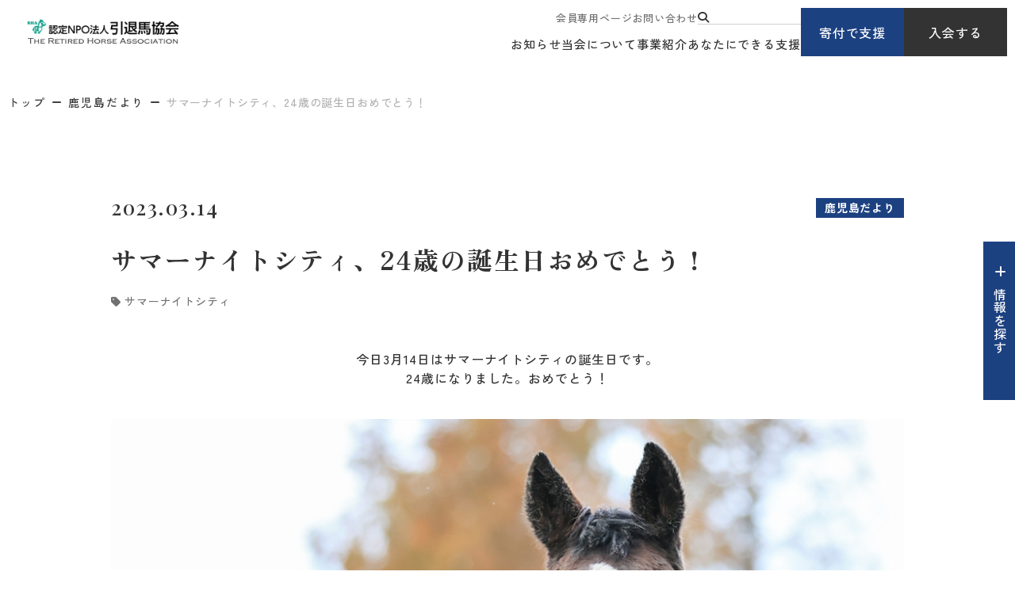

--- FILE ---
content_type: text/html; charset=UTF-8
request_url: https://rha.or.jp/f/kagoshima/20230314_summernightcity_bd.html
body_size: 8192
content:
<!DOCTYPE html>
<html lang="ja">

<head prefix="og: //ogp.me/ns# fb: //ogp.me/ns/fb# article: //ogp.me/ns/article#">
<meta name="csrf-token" content="lXE4HXowCqG271APQW752C6ocGAcb8lmtDyzksZW"> 

  
  <meta charset="UTF-8">
  <title>サマーナイトシティ、24歳の誕生日おめでとう！｜鹿児島だより｜引退馬協会</title>
  <meta name="description" content="鹿児島県湧水町のNPO法人ホーストラストに繋養されているFH、サマーナイトシティとハギノハイブリッドに関する情報です。">
  <meta name="keywords" content="鹿児島だより,フォスターホース,サマーナイトシティ,ハギノハイブリッド">
  <meta name="viewport" content="width=device-width, initial-scale=1.0, minimum-scale=1.0">
  <meta name="format-detection" content="telephone=no">
  <meta name="application-name" content="認定NPO法人引退馬協会【馬にも人にもいい幸せを】｜認定NPO法人引退馬協会" /><meta name="apple-mobile-web-app-capable" content="yes" /><meta name="apple-mobile-web-app-title" content="認定NPO法人引退馬協会【馬にも人にもいい幸せを】｜認定NPO法人引退馬協会" /><meta name="msapplication-TileColor" content="#FFF" /><meta name="theme-color" content="#FFF" /><meta name="apple-mobile-web-app-status-bar-style" content="#FFF" /><link rel="apple-touch-icon" sizes="57x57" href="https://rha.or.jp/data/favicons/site/apple-icon-57x57.png?v=210126060147" /><link rel="apple-touch-icon" sizes="60x60" href="https://rha.or.jp/data/favicons/site/apple-icon-60x60.png?v=210126060147" /><link rel="apple-touch-icon" sizes="72x72" href="https://rha.or.jp/data/favicons/site/apple-icon-72x72.png?v=210126060147" /><link rel="apple-touch-icon" sizes="114x114" href="https://rha.or.jp/data/favicons/site/apple-icon-114x114.png?v=210126060147" /><link rel="apple-touch-icon" sizes="76x76" href="https://rha.or.jp/data/favicons/site/apple-icon-76x76.png?v=210126060147" /><link rel="apple-touch-icon" sizes="120x120" href="https://rha.or.jp/data/favicons/site/apple-icon-120x120.png?v=210126060147" /><link rel="apple-touch-icon" sizes="152x152" href="https://rha.or.jp/data/favicons/site/apple-icon-152x152.png?v=210126060147" /><link rel="apple-touch-icon" sizes="180x180" href="https://rha.or.jp/data/favicons/site/apple-icon-180x180.png?v=210126060147" /><link rel="icon" type="image/png" href="https://rha.or.jp/data/favicons/site/favicon-32x32.png?v=210126060147" sizes="32x32" /><link rel="icon" type="image/png" href="https://rha.or.jp/data/favicons/site/android-icon-36x36.png?v=210126060147" sizes="36x36" /><link rel="icon" type="image/png" href="https://rha.or.jp/data/favicons/site/android-icon-48x48.png?v=210126060147" sizes="48x48" /><link rel="icon" type="image/png" href="https://rha.or.jp/data/favicons/site/android-icon-72x72.png?v=210126060147" sizes="72x72" /><link rel="icon" type="image/png" href="https://rha.or.jp/data/favicons/site/android-icon-96x96.png?v=210126060147" sizes="96x96" /><link rel="icon" type="image/png" href="https://rha.or.jp/data/favicons/site/android-icon-144x144.png?v=210126060147" sizes="144x144" /><link rel="icon" type="image/png" href="https://rha.or.jp/data/favicons/site/android-icon-192x192.png?v=210126060147" sizes="192x192" /><link rel="icon" type="image/png" href="https://rha.or.jp/data/favicons/site/favicon-96x96.png?v=210126060147" sizes="96x96" /><link rel="icon" type="image/png" href="https://rha.or.jp/data/favicons/site/favicon-16x16.png?v=210126060147" sizes="16x16" /><meta name="msapplication-TileImage" content="https://rha.or.jp/data/favicons/site/ms-icon-144x144.png?v=210126060147" /><meta name="msapplication-square70x70logo" content="https://rha.or.jp/data/favicons/site/ms-icon-70x70.png?v=210126060147" /><meta name="msapplication-square150x150logo" content="https://rha.or.jp/data/favicons/site/ms-icon-150x150.png?v=210126060147" /><meta name="msapplication-wide310x150logo" content="https://rha.or.jp/data/favicons/site/ms-icon-310x150.png?v=210126060147" /><meta name="msapplication-square310x310logo" content="https://rha.or.jp/data/favicons/site/ms-icon-310x310.png?v=210126060147" /><link href="https://rha.or.jp/data/favicons/site/apple-startup-320x460.png?v=210126060147" media="(device-width: 320px) and (device-height: 480px) and (-webkit-device-pixel-ratio: 1)" rel="apple-touch-startup-image" /><link href="https://rha.or.jp/data/favicons/site/apple-startup-640x920.png?v=210126060147" media="(device-width: 320px) and (device-height: 480px) and (-webkit-device-pixel-ratio: 2)" rel="apple-touch-startup-image" /><link href="https://rha.or.jp/data/favicons/site/apple-startup-640x1096.png?v=210126060147" media="(device-width: 320px) and (device-height: 568px) and (-webkit-device-pixel-ratio: 2)" rel="apple-touch-startup-image" /><link href="https://rha.or.jp/data/favicons/site/apple-startup-748x1024.png?v=210126060147" media="(device-width: 768px) and (device-height: 1024px) and (-webkit-device-pixel-ratio: 1) and (orientation: landscape)" rel="apple-touch-startup-image" /><link href="https://rha.or.jp/data/favicons/site/apple-startup-750x1024.png?v=210126060147" media="" rel="apple-touch-startup-image" /><link href="https://rha.or.jp/data/favicons/site/apple-startup-750x1294.png?v=210126060147" media="(device-width: 375px) and (device-height: 667px) and (-webkit-device-pixel-ratio: 2)" rel="apple-touch-startup-image" /><link href="https://rha.or.jp/data/favicons/site/apple-startup-768x1004.png?v=210126060147" media="(device-width: 768px) and (device-height: 1024px) and (-webkit-device-pixel-ratio: 1) and (orientation: portrait)" rel="apple-touch-startup-image" /><link href="https://rha.or.jp/data/favicons/site/apple-startup-1182x2208.png?v=210126060147" media="(device-width: 414px) and (device-height: 736px) and (-webkit-device-pixel-ratio: 3) and (orientation: landscape)" rel="apple-touch-startup-image" /><link href="https://rha.or.jp/data/favicons/site/apple-startup-1242x2148.png?v=210126060147" media="(device-width: 414px) and (device-height: 736px) and (-webkit-device-pixel-ratio: 3) and (orientation: portrait)" rel="apple-touch-startup-image" /><link href="https://rha.or.jp/data/favicons/site/apple-startup-1496x2048.png?v=210126060147" media="(device-width: 768px) and (device-height: 1024px) and (-webkit-device-pixel-ratio: 2) and (orientation: landscape)" rel="apple-touch-startup-image" /><link href="https://rha.or.jp/data/favicons/site/apple-startup-1536x2008.png?v=210126060147" media="(device-width: 768px) and (device-height: 1024px) and (-webkit-device-pixel-ratio: 2) and (orientation: portrait)" rel="apple-touch-startup-image" /><link rel="manifest" crossorigin="use-credentials" href="https://rha.or.jp/data/favicons/site/manifest.json?v=210126060147" />  <link rel="canonical" href="https://rha.or.jp/f/kagoshima/20230314_summernightcity_bd.html">
  
  <meta property="og:title" content="サマーナイトシティ、24歳の誕生日おめでとう！｜鹿児島だより｜引退馬協会" />
  <meta property="og:type" content="website" />
  <meta property="og:description" content="鹿児島県湧水町のNPO法人ホーストラストに繋養されているFH、サマーナイトシティとハギノハイブリッドに関する情報です。" />
  <meta property="og:url" content="https://rha.or.jp/f/kagoshima/20230314_summernightcity_bd.html" />
  <meta property="og:site_name" content="認定NPO法人 引退馬協会" />
  <meta property="og:image" content="https://rha.or.jp/data/pages/00/00/01/84/39/xmx88jg3d2alauhitfsqlplzolvxryvi.jpg" />
  <meta name="twitter:card" content="summary_large_image" />
  <meta name="twitter:image" content="https://rha.or.jp/data/pages/00/00/01/84/39/xmx88jg3d2alauhitfsqlplzolvxryvi.jpg">
  
  <link rel="stylesheet" href="https://rha.or.jp/data/themes/intaiba-kyokai/css/import.css?v=1744773433">
  <link rel="stylesheet" href="https://rha.or.jp/data/themes/intaiba-kyokai/css/plugin/fontawesome-free/6.4.2/css/all.min.css">
  <link rel="stylesheet" href="https://rha.or.jp/data/themes/intaiba-kyokai/css/plugin/materialdesignicons/5.4.55/css/materialdesignicons.min.css">

  <link rel="preconnect" href="//fonts.googleapis.com">
  <link rel="preconnect" href="//fonts.gstatic.com" crossorigin>
  <link href="//fonts.googleapis.com/css2?family=Playfair+Display:ital,wght@0,400..900;1,400..900&family=Zen+Kaku+Gothic+New:wght@300;400;500;700;900&family=Zen+Old+Mincho:wght@400;500;600;700;900&family=Inter:ital,opsz,wght@0,14..32,100..900;1,14..32,100..900&display=swap" rel="stylesheet">
  


</head>

<body>


  
  <script src="https://rha.or.jp/data/themes/intaiba-kyokai/js/plugin/jquery/3.6.1/jquery.min.js"></script>
  <script src="https://rha.or.jp/data/themes/intaiba-kyokai/js/plugin/viewport-extra/2.1.4/viewport-extra.min.js"></script>
  <script src="https://rha.or.jp/data/themes/intaiba-kyokai/js/common.js?v=1742384536"></script>
  <script src="https://rha.or.jp/data/themes/intaiba-kyokai/js/module/jquery.matchHeight-min.js"></script>
  <script>
    function copyUrl() {
      const url = window.location.href;
      navigator.clipboard.writeText(url)
        .then(() => {
          alert('この記事のURLをコピーしました');
        })
        .catch((error) => {
          console.error('Failed to copy URL: ', error);
        });
    }

    // 関連ページ フォスターホースで紐づいている馬名
    var fhContent = '<ul class="page_rels page_ex_fh"><li><a href="https://rha.or.jp/f/summer_night_city.html">サマーナイトシティ</a></li></ul>'
    var fhName = $(fhContent).find('a').text();

    setInterval(() => {
      $('.fh-name').html(fhName);
    }, 10);

    $(function () {
      $('.page_ex_fh').addClass('tag-list');
      $('.page_ex_fh a').contents().unwrap();
    })
  </script>

  
  <div class="l-container -details">

    
    <header id="header">
<div class="h-wrap">
<div class="l-box">
<div class="logo-box"><a href="https://rha.or.jp" class="fade"> <img src="/data/media/intaiba-kyokai/layout/header/logo.png" alt="認定NPO法人引退馬協会" /> </a></div>
</div>
<div class="r-box">
<div class="nav-box pc">
<div class="nav-top">
<ul class="top-navlist">
<li><a href="https://rha.or.jp/for-members">会員専用ページ</a></li>
<li><a href="https://rha.or.jp/form/toiawase.html">お問い合わせ</a></li>
<li><form class="h-search-form" action="https://rha.or.jp/result.html" name="cse-search-box"><button class="search-btn" value="" name="sa"><i class="fa-solid fa-magnifying-glass"></i></button> <input value="35b3cec9b3c1141de" name="cx" type="hidden" /> <input value="UTF-8" name="ie" type="hidden" /> <input class="search-input" size="16" name="q" type="text" /></form></li>
</ul>
</div>
<div class="nav-bottom">
<ul class="bottom-navlist">
<li><a href="https://rha.or.jp/topics">お知らせ</a></li>
<li><a href="https://rha.or.jp/about">当会について</a></li>
<li><a href="https://rha.or.jp/project">事業紹介</a></li>
<li><a href="https://rha.or.jp/support">あなたにできる支援</a></li>
</ul>
</div>
</div>
<div class="link-box pc">
<div class="btn-box"><a href="https://rha.or.jp/support/donation.html" class="h-btn">寄付で支援</a></div>
<div class="btn-box"><a href="https://rha.or.jp/support/member" class="h-btn -black">入会する</a></div>
</div>
<div class="tb slidemenu-btn"></div>
</div>
</div>
</header>
<div class="slide-menu">
<div class="inner">
<div class="slide">
<div class="fv-searchbox mb30"><form class="search-form" action="" name="cse-search-box" target="_blank"><button class="search-btn" value="" name="sa"><i class="fa-solid fa-magnifying-glass"></i></button> <input value="35b3cec9b3c1141de" name="cx" type="hidden" /> <input value="UTF-8" name="ie" type="hidden" /> <input class="search-input" size="16" name="q" type="text" /></form></div>
<div class="link-box mb15">
<div class="btn-box"><a href="https://rha.or.jp/support/donation.html" class="h-btn" style="max-width: 172px;">寄付で支援</a></div>
<div class="btn-box"><a href="https://rha.or.jp/support/member" class="h-btn -black" style="max-width: 172px;">入会する</a></div>
</div>
<ul class="f-navlist -column2 mb20">
<li><a href="https://rha.or.jp/for-members">会員専用ページ</a></li>
<li><a href="https://rha.or.jp/form/toiawase.html">お問い合わせ</a></li>
</ul>
</div>
<ul class="slide-acc-list mb20">
<li><span class="acc-txt">お知らせ</span>
<div class="acc-inner">
<p class="mb20"><a href="https://rha.or.jp/topics" class="button01">事務局からのお知らせ</a></p>
<p class="mb20"><a href="https://rha.or.jp/fhnews" class="button01">フォスターホースだより・支援ブログ</a></p>
<p class="mb20"><a href="https://rha.or.jp/followup/blog" class="button01">再就職支援ブログ</a></p>
</div>
</li>
<li><span class="acc-txt">当会について</span>
<div class="acc-inner">
<ul class="card-link-list mb25">
<li class="hover-all"><a href="https://rha.or.jp/about"></a>
<div class="img-box ofi -ratio"><img src="/data/media/intaiba-kyokai/layout/header/slidemenu_img01.jpg" alt="" /></div>
<div class="txt-box">
<p class="ttl">引退馬協会について</p>
</div>
</li>
<li class="hover-all"><a href="https://rha.or.jp/retired-horse.html"></a>
<div class="img-box ofi -ratio"><img src="/data/media/intaiba-kyokai/page/index/img01.jpg" alt="" /></div>
<div class="txt-box">
<p class="ttl">引退馬とは</p>
</div>
</li>
</ul>
<p><a href="https://rha.or.jp/about/summary.html" class="button01">団体概要・情報公開</a></p>
</div>
</li>
<li><span class="acc-txt">事業紹介</span>
<div class="acc-inner">
<ul class="card-link-list mb25">
<li class="hover-all"><a href="https://rha.or.jp/project"></a>
<div class="img-box ofi -ratio"><img src="/data/media/intaiba-kyokai/page/project/index/img03.jpg" alt="" /></div>
<div class="txt-box">
<p class="ttl">事業紹介 TOP</p>
</div>
</li>
</ul>
<p class="mb15"><a href="https://rha.or.jp/project/fp" class="button01">フォスターペアレント事業</a></p>
<ul class="f-navlist mb20">
<li><a href="https://rha.or.jp/fhnews">フォスターホースだより</a></li>
</ul>
<p class="mb20"><a href="https://rha.or.jp/intaibanet/intaibanet.html" class="button01">引退馬ネット事業</a></p>
<p class="mb20"><a href="https://rha.or.jp/project/fureai.html" class="button01">馬と人のふれあい事業</a></p>
<p class="mb15"><a href="https://rha.or.jp/project/followup.html" class="button01">再就職支援プログラム</a></p>
<ul class="f-navlist mb20">
<li><a href="https://rha.or.jp/followup/blog">再就職支援ブログ</a></li>
</ul>
</div>
</li>
<li><span class="acc-txt">あなたにできる支援</span>
<div class="acc-inner">
<ul class="card-link-list mb25">
<li class="hover-all"><a href="https://rha.or.jp/take-horse.html"></a>
<div class="img-box ofi -ratio"><img src="/data/media/intaiba-kyokai/layout/header/slidemenu_img04.jpg" alt="" /></div>
<div class="txt-box">
<p class="ttl">馬を引き取りたいあなたへ</p>
</div>
</li>
<li class="hover-all"><a href="https://rha.or.jp/support"></a>
<div class="img-box ofi -ratio"><img src="/data/media/intaiba-kyokai/layout/header/slidemenu_img05.jpg" alt="" /></div>
<div class="txt-box">
<p class="ttl">あなたにできる支援</p>
</div>
</li>
</ul>
<p class="mb20"><a href="https://rha.or.jp/support/member" class="button01">入会する</a></p>
<p class="mb15"><a href="https://rha.or.jp/support/donation.html" class="button01">寄付で支える</a></p>
<ul class="f-navlist mb20">
<li><a href="https://rha.or.jp/support/bequest.html">遺贈寄付</a></li>
</ul>
<p class="mb20"><a href="https://rha.or.jp/support/goods.html" class="button01">オリジナルグッズ購入で支援する</a></p>
<p class="mb20"><a href="https://rha.or.jp/followup/blog" class="button01">ボランティアに参加する</a></p>
</div>
</li>
</ul>
</div>
</div>
<div class="fixed-wrap -ver2">
<p class="info-btn info-btn-ver2" data-aos="fade" data-aos-delay="1200"><span>情報を探す</span></p>
<div class="info-item">
<div class="inner-box">
<div class="container -w1200">
<div class="top-content">
<div class="head-box">
<div class="ttl-box">
<h2>情報を探す</h2>
</div>
<div class="link-box">
<div><form class="search-form" action="https://rha.or.jp/result.html" name="cse-search-box"><button class="search-btn" value="" name="sa"><i class="fa-solid fa-magnifying-glass"></i></button> <input value="35b3cec9b3c1141de" name="cx" type="hidden" /> <input value="UTF-8" name="ie" type="hidden" /> <input class="search-input" size="16" name="q" type="text" placeholder="キーワードを入力するとサイト内を検索できます" /></form></div>
<div class="btn-list">
<div class="btn-box"><a href="https://rha.or.jp/support/donation.html">寄付で支援</a></div>
<div class="btn-box"><a href="https://rha.or.jp/support/member" class="-black">入会する</a></div>
</div>
</div>
</div>
<div class="link-list">
<ul class="f-navlist">
<li><a href="https://rha.or.jp/form/toiawase.html">お問い合わせ</a></li>
<li><a href="https://rha.or.jp/contact-intaibanet.html">引退馬ネットに関するお問い合わせ</a></li>
<li><a href="https://rha.or.jp/faq.html">よくあるご質問</a></li>
<li><a href="https://rha.or.jp/for-members">会員専用ページ</a></li>
</ul>
</div>
</div>
<div class="view-box">
<h3 class="mb30 mb15-tb">よく見られているページ</h3>
<ul class="link-list">
<li><a href="https://rha.or.jp/about" class="button01">引退馬協会について</a></li>
<li><a href="https://rha.or.jp/f/fh-ichiran.html" class="button01">引退馬協会の関連馬について</a></li>
<li><a href="https://rha.or.jp/take-horse.html" class="button01">馬を引き取りたい</a></li>
<li><a href="https://rha.or.jp/yotaku_info" class="button01">馬を預託したい</a></li>
<li><a href="https://rha.or.jp/intaibanet/intaibanet.html" class="button01">引退馬ネットについて</a></li>
<li><a href="https://rha.or.jp/birthdaydonation" class="button01">ナイスネイチャ バースデードネーション<br />メモリアルドネーション</a></li>
</ul>
</div>
<div class="content-box">
<div class="l-box">
<div class="owl60 owl40-tb">
<div>
<h3>お知らせ</h3>
<div class="owl25 owl15-tb">
<p><a href="https://rha.or.jp/topics" class="button01">事務局からのお知らせ</a></p>
<p><a href="https://rha.or.jp/fhnews" class="button01">フォスターホースだより・支援ブログ</a></p>
<p><a href="https://rha.or.jp/followup/blog" class="button01">再就職支援ブログ</a></p>
</div>
</div>
<div>
<h3>事業紹介</h3>
<div class="img-link hover-all mb20"><a href="https://rha.or.jp/project"></a>
<div class="img-box ofi"><img src="/data/media/intaiba-kyokai/common/info_search01.jpg" alt="" /></div>
<div class="txt-box">
<p class="ttl">事業紹介 TOP</p>
</div>
</div>
<div class="owl25 owl15-tb">
<p><a href="https://rha.or.jp/project/fp" class="button01">フォスターペアレント事業</a></p>
<ul class="f-navlist mb20">
<li><a href="https://rha.or.jp/fhnews">フォスターホースだより</a></li>
</ul>
<p><a href="https://rha.or.jp/intaibanet/intaibanet.html" class="button01">引退馬ネット事業</a></p>
<p><a href="https://rha.or.jp/project/fureai.html" class="button01">馬と人のふれあい事業</a></p>
<p><a href="https://rha.or.jp/project/followup.html" class="button01">再就職支援プログラム</a></p>
<ul class="f-navlist">
<li><a href="https://rha.or.jp/followup/blog">再就職支援ブログ</a></li>
</ul>
</div>
</div>
</div>
</div>
<div class="r-box">
<div class="mb60 mb40-tb">
<h3>当会について</h3>
<div class="row-box mb30">
<div class="content-box">
<div class="img-link hover-all"><a href="https://rha.or.jp/about"></a>
<div class="img-box ofi"><img src="/data/media/intaiba-kyokai/common/info_search02.jpg" alt="" /></div>
<div class="txt-box">
<p class="ttl">引退馬協会について</p>
</div>
</div>
</div>
<div class="content-box">
<div class="img-link hover-all"><a href="https://rha.or.jp/retired-horse.html"></a>
<div class="img-box ofi"><img src="/data/media/intaiba-kyokai/common/info_search03.jpg" alt="" /></div>
<div class="txt-box">
<p class="ttl">引退馬とは</p>
</div>
</div>
</div>
</div>
<div class="row-box">
<div class="content-box">
<p><a href="https://rha.or.jp/about/summary.html" class="button01">団体概要・情報公開</a></p>
</div>
<div class="content-box"></div>
</div>
</div>
<div>
<h3>あなたにできる支援</h3>
<div class="row-box mb30">
<div class="content-box">
<div class="img-link hover-all"><a href="https://rha.or.jp/take-horse.html"></a>
<div class="img-box ofi"><img src="/data/media/intaiba-kyokai/common/info_search04.jpg" alt="" /></div>
<div class="txt-box">
<p class="ttl">馬を引き取りたいあなたへ</p>
</div>
</div>
</div>
<div class="content-box">
<div class="img-link hover-all"><a href="https://rha.or.jp/support"></a>
<div class="img-box ofi"><img src="/data/media/intaiba-kyokai/common/info_search05.jpg" alt="" /></div>
<div class="txt-box">
<p class="ttl">あなたにできる支援</p>
</div>
</div>
</div>
</div>
<div class="row-box mb30">
<div class="content-box">
<p><a href="https://rha.or.jp/support/member" class="button01">入会する</a></p>
</div>
<div class="content-box">
<p><a href="https://rha.or.jp/support/donation.html" class="button01 mb15">寄付で支える</a></p>
</div>
</div>
<div class="row-box">
<div class="content-box">
<p><a href="https://rha.or.jp/support/goods.html" class="button01">オリジナルグッズ購入で支援する</a></p>
</div>
<div class="content-box">
<p><a href="https://rha.or.jp/support/volunteer.html" class="button01">ボランティアに参加する</a></p>
</div>
</div>
</div>
</div>
</div>
</div>
</div>
</div>
</div>
    

    <div class="breadcrumb-wrap">
      <div class="container -w1360">
        <ul class="breadcrumb">
          <li><a href="https://rha.or.jp">トップ</a></li>
          
          
          
          <li><a href="https://rha.or.jp/f/kagoshima/index.html" target="_self">鹿児島だより</a></li>
          
          
          
          <li>サマーナイトシティ、24歳の誕生日おめでとう！</li>
        </ul>
      </div>
    </div>

    
    <div class="l-main">
      <div class="container">
        
        <div>
          <div class="time-tag mb20 mb25-tb">
            <time class="f26px f16px-tb" datetime="2023-03-14">2023.03.14</time>
            <div class="detail-tag">
              
                            
              <ul class="side-horse">
                <span class="tag">鹿児島だより</span>
              </ul>
              
                            
            </div>
          </div>
          <div class="name-tag">
            <div class="name -w100">
              <h1 class="mb14 mb10-tb">サマーナイトシティ、24歳の誕生日おめでとう！</h1>
            </div>
          </div>
          <div class="mb50 mb40-tb">
            <ul class="page_rels page_ex_fh"><li><a href="https://rha.or.jp/f/summer_night_city.html">サマーナイトシティ</a></li></ul>          </div>
          
          <div class="share-wrap -dayori mb75-tb">
            <div class="share-box">
              <p class="share">シェアする</p>

              <ul class="sns-list -ver">
                <li class="fb"><a href="//www.facebook.com/sharer/sharer.php?u=https://rha.or.jp/f/kagoshima/20230314_summernightcity_bd.html" target="_blank"><i class="fa-brands fa-facebook"></i></a></li>
                <li class="x"><a href="//twitter.com/intent/tweet?text=サマーナイトシティ、24歳の誕生日おめでとう！&url=https://rha.or.jp/f/kagoshima/20230314_summernightcity_bd.html" target="_blank"><i class="fa-brands fa-x-twitter"></i></a></li>
                <li class="line"><a href="//social-plugins.line.me/lineit/share?url=https://rha.or.jp/f/kagoshima/20230314_summernightcity_bd.html" target="_blank"><i class="fa-brands fa-line"></i></a></li>
                <li class="link"><a onclick="copyUrl()"><i class="fa-solid fa-link"></i></a></li>
              </ul>
            </div>
          </div>
          

                    <div class="news-detail">
                                    <div class="news-detail-free">
              <div style="text-align: center;">今日3月14日はサマーナイトシティの誕生日です。</div>
<div style="text-align: center;">24歳になりました。おめでとう！</div>            </div>
                                                <div class="news-detail-image">
              <img src="https://rha.or.jp/data/media/20240303/posts/5017/a993cb7jq9e28qen2n-ympag2yw3r2bm.jpg" alt="a993cb7jq9e28qen2n-ympag2yw3r2bm.jpg" title="a993cb7jq9e28qen2n-ympag2yw3r2bm.jpg" />            </div>
                                                <div class="news-detail-free">
              <p>ホーストラストで過ごす2回目の誕生日です。<br />昨年、体調を崩し、ひと月ほど療養した後、いまは仲間たちと一緒に放牧地で過ごしています。高年齢なので回復もゆっくりになりますが、これからもマイペースで穏やかにくらせますように。<br /><br />24歳になっても、若々しく、凛とした姿は変わりません。<br />これからもサマーナイトシティの応援をよろしくお願いいたします。<br /><br /></p>
<p style="text-align: center;">＊　＊　＊</p>            </div>
                                                <div class="news-detail-free">
              <div style="text-align: left;"><span>サマーナイトシティは、競走馬として引退後は母として仕事をしていました。頑張った分、これからの余生が穏やかに過ごしてほしいと願っております。サマーナイトシティの余生を支えてくださる会員さんを募集しております。よろしくお願いします。</span><br /><strong><a href="https://rha.or.jp/f/summer_night_city.html"><span>サマーナイトシティがFHになった経緯</span></a><br /><br /></strong></div>            </div>
                                                            <h3 id="" class="">見学について</h3>
                                                            <div class="news-detail-free">
              <p><span>制限を設けて再開しています。見学を希望される方は直接ホーストラストにお問い合わせください。<br /><br /><br /></span></p>            </div>
                                                            <h3 id="" class="">余生を支えてくださるFP会員募集中</h3>
                                                            <div class="news-detail-free">
              <div style="text-align: center;">
<div style="text-align: left;">
<div style="text-align: center;"><strong>2023年3月13日現在<br /></strong>サマーナイトシティ　会員数：15人　　口数：10口　　残口：70口<br />ハギノハイブリッド　会員数：12人　　口数：7.5口　　残口：72.5口<br /><strong><br /></strong>新規ご入会はこちらから&rarr;「<a href="https://rha.or.jp/membership/index.html">会員になる</a>」<br /><br />　既に引退馬協会に会員登録がある方はこちらから&rarr;「<a href="https://rha.or.jp/form/toiawase.html" target="_blank" rel="noopener">お問い合わせ・登録変更依頼フォーム</a>」<br /><br /></div>
<div style="text-align: center;"></div>
<div style="text-align: center;"><span data-mce-mark="1"><strong>ご寄付によるご支援もお願いいたします。<br /><br /></strong></span></div>
<div style="text-align: center;">　ご寄付はこちらから&rarr;「<a href="https://rha.or.jp/donation.html" target="_blank" rel="noopener">ご寄付のお願い</a>」</div>
<div style="text-align: center;">　クレジットカードでのご寄付も可能です。<br />特定の馬へのご支援は、馬名を指定してください（任意）</div>
</div>
</div>            </div>
                                  </div>
          
        </div>
        
      </div>
    </div>
    

    <div class="dayori-bottom-wrap">
      <div class="container">
        <div class="dayori-bottom">

          
          
          <ul class=" three-list -dayori -center mb40 mb20-tb">
            
            <li class="hover-all">
              <a href="https://rha.or.jp/f/kagoshima/20251227.html"></a>
              <div class="img-box ofi">
                                <img src="https://rha.or.jp/data/pages/00/00/02/41/88/23b6773fc3196976506556b7b680bf3f-1766800382.jpg" alt="11月のご報告" />
                              </div>
              <div class="txt-box">
                <div class="time-tag">
                  <time datetime="2025-12-27">2025.12.27</time>
                  <span class="tag">鹿児島だより</span>
                </div>
                <p>11月のご報告</p>
              </div>
            </li>
            
            <li class="hover-all">
              <a href="https://rha.or.jp/f/kagoshima/20251201.html"></a>
              <div class="img-box ofi">
                                <img src="https://rha.or.jp/data/pages/00/00/02/39/23/1af3cee9db8f06cce3cea686efc1923f-1765519160.jpg" alt="10月のご報告" />
                              </div>
              <div class="txt-box">
                <div class="time-tag">
                  <time datetime="2025-12-01">2025.12.01</time>
                  <span class="tag">鹿児島だより</span>
                </div>
                <p>10月のご報告</p>
              </div>
            </li>
            
            <li class="hover-all">
              <a href="https://rha.or.jp/f/kagoshima/20251031.html"></a>
              <div class="img-box ofi">
                                <img src="https://rha.or.jp/data/pages/00/00/02/39/34/8600f1f1377b4e010ba903238ec16427-1765527899.jpg" alt="9月のご報告" />
                              </div>
              <div class="txt-box">
                <div class="time-tag">
                  <time datetime="2025-10-31">2025.10.31</time>
                  <span class="tag">鹿児島だより</span>
                </div>
                <p>9月のご報告</p>
              </div>
            </li>
            
          </ul>
          

          <div class="center-text mb60 mb40-tb"><a href="#" class="button01" id="back">このたよりの一覧へ</a></div>
          <hr class="mb50 mb40-tb">

          
                    <h2>この記事に関連するフォスターホースについて知る</h2>
          <ul class="mist-list">
            
            <li class="item hover-all"><a href="https://rha.or.jp/f/summer_night_city.html" target="_self"></a>
              <div class="img-box ofi">                <img src="https://rha.or.jp/data/pages/00/00/02/45/80/5b1c514c56044935ae3fc8c1acd98e08-1767709758.jpg" alt="サマーナイトシティ" />               </div>
              <div class="txt-box">
                <div class="text">
                  <p class="ttl">サマーナイトシティ</p>
                  <ul class="horse-parent"> 
                  </ul>
                </div>
              </div>
             </li>
             
           </ul>
                    

        </div>
      </div>
    </div>

    <div class="lightblue-box">
      <div class="container -w900">
        <div class="ttls">
          <p class="en">Support</p>
          <p class="jp">引退馬の余生のご支援をお願いします</p>
        </div>
        <p class="txt mb65 mb45-tb">フォスターペアレントとして引退馬の余生をご支援いただける方を募集しています。</p>
        <div class="btn-box">
          <p><a href="https://rha.or.jp/membership/kojin.html" class="button01">新規ご入会はこちら</a></p>
          <div>
            <p class="mb15"><a href="https://rha.or.jp/support/member" class="button01">引退馬協会の会員の方はこちら</a></p>
            <p class="annotation">お問い合わせからご連絡ください</p>
          </div>
        </div>
      </div>
    </div>


    
    <div class="cta-donationbox">
<div class="container">
<div class="img-box ofi"><img src="/data/media/intaiba-kyokai/common/img01.jpg" alt="" /></div>
<div class="h2ttlbox mb40 mb30-tb">
<h2 class="top">ご支援の方法</h2>
<p class="en">Donation</p>
</div>
<p class="ttl mb35 mb30-tb">あなたにできる方法で<br class="sp" />引退馬を守る・支える</p>
<p class="txt mb95 mb60-tb">「引退馬を守りたい」そういった方に、様々なご支援をいただいております。<br class="pc" />1頭でも多くの馬を支えるためには、あなたのご支援が必要です。<br class="pc" />会員や寄付、買い物など、あなたにあった方法でご検討ください。</p>
<div class="btn-box"><a href="https://rha.or.jp/support" class="button01">あなたにできること</a></div>
</div>
</div>
<footer>
<div class="f-wrap">
<div class="link-box">
<div class="container -w1200">
<div class="banner-wrap">
<div class="banner-box"><a href="https://rha.or.jp/birthdaydonation" class="fade"><img src="/data/media/intaiba-kyokai/layout/footer/banner01.jpg" alt="ナイスネイチャ・バースデー/メモリアルドネーション" /></a></div>
<div class="banner-box"><a href="https://rha.or.jp/intaibanet/intaibanet.html" class="fade"><img src="/data/media/intaiba-kyokai/layout/footer/banner02.jpg" alt="引退馬を養う人をサポートする 引退馬ネット" /></a></div>
<div class="banner-box"><a href="https://rha.or.jp/yotaku_info" class="fade"><img src="/data/media/intaiba-kyokai/layout/footer/banner03.jpg" alt="馬の預託先を探したい方へ 引退馬預託施設INFO" /></a></div>
</div>

<div class="f-navbox">
<div class="top-box">
<ul class="nav-list">
<li><a href="https://rha.or.jp">トップページ</a></li>
</ul>
</div>
<div class="bottom-box pb50 pb0-tb">
<ul class="nav-list">
<li><a href="https://rha.or.jp/about">当会について</a>
<div class="inner">
<ul class="has-list">
<li><a href="https://rha.or.jp/about">引退馬協会について</a></li>
<li><a href="https://rha.or.jp/retired-horse.html">引退馬とは</a></li>
<li><a href="https://rha.or.jp/about/summary.html">団体概要・情報公開</a></li>
</ul>
</div>
</li>
<li><a href="https://rha.or.jp/f/fh-ichiran.html">引退馬協会が支える馬</a></li>
<li><a href="https://rha.or.jp/fhnews">フォスターホースだより</a></li>
<li><a href="https://rha.or.jp/followup/blog">再就職支援ブログ</a></li>
<li><a href="https://rha.or.jp/topics">お知らせ</a></li>
</ul>
<ul class="nav-list mh">
<li><a href="https://rha.or.jp/project">事業紹介</a>
<div class="inner">
<ul class="has-list">
<li><a href="https://rha.or.jp/project">引退馬協会の事業</a></li>
<li><a href="https://rha.or.jp/project/fp">フォスターペアレント事業</a></li>
<li><a href="https://rha.or.jp/intaibanet/intaibanet.html">引退馬ネット事業</a></li>
<li><a href="https://rha.or.jp/project/fureai.html">馬と人のふれあい事業</a></li>
<li><a href="https://rha.or.jp/project/followup.html">再就職支援プログラム</a></li>
</ul>
</div>
</li>
</ul>
<ul class="nav-list mh">
<li><a href="https://rha.or.jp/support">あなたにできる支援</a>
<div class="inner">
<ul class="has-list">
<li><a href="https://rha.or.jp/support/member">入会する</a></li>
<li><a href="https://rha.or.jp/support/donation.html">寄付で支える</a></li>

<li><a href="https://rha.or.jp/support/goods.html">オリジナルグッズを購入</a></li>
<li><a href="https://rha.or.jp/support/volunteer.html">ボランティアに参加する</a></li>
</ul>
</div>
</li>
</ul>
<ul class="nav-list mb30-tb">
<li><a href="https://rha.or.jp/take-horse.html">馬を引き取りたいあなたへ</a></li>
<li><a href="https://rha.or.jp/birthdaydonation"> ナイスネイチャ・<br />バースデードネーション<br />メモリアルドネーション</a></li>
<li><a href="https://rha.or.jp/for-members">会員専用ページ</a></li>
<li><a href="https://rha.or.jp/form/toiawase.html">お問い合わせ・登録情報変更</a></li>
</ul>

<div class="sns-link">
<p class="f14px center-text-tb mb10">SNSで最新情報をアップしています</p>
<ul class="sns">
<li><a href="//www.facebook.com/nporha/" target="_blank" class="fb" rel="noopener"><i class="fa-brands fa-facebook"></i></a></li>
<li><a href="//x.com/rhainfo?ref_src=twsrc%5Etfw" target="_blank" class="x" rel="noopener"><i class="fa-brands fa-x-twitter"></i></a></li>
<li><a href="//www.instagram.com/rha_staff/" target="_blank" class="insta" rel="noopener"><i class="fa-brands fa-instagram"></i></a></li>
<li><a href="//www.youtube.com/@intaiba" target="_blank" class="youtube" rel="noopener"><i class="fa-brands fa-youtube"></i></a></li>
</ul>
</div>
</div>
</div>
</div>
</div>
<div class="white-box">
<div class="container -w1200">
<div class="item">
<div class="logo-box"><a href="https://rha.or.jp" class="fade"> <img src="/data/media/intaiba-kyokai/layout/footer/logo.png" alt="認定NPO法人引退馬協会" /> </a></div>
<div class="r-box">
<div class="tw-box"><img src="/data/media/intaiba-kyokai/layout/footer/img01.png" alt="TW100" /></div>
<div class="sdgs-box"><img src="/data/media/intaiba-kyokai/layout/footer/img02.png" alt="地方創生SDGs官民連携プラットフォーム" /></div>
</div>
</div>
</div>
</div>
<div class="blue-box">
<div class="container -w1200">
<div class="item">
<p class="txt"><a href="https://rha.or.jp/privacy_policy.html">会則・プライバシーポリシー</a></p>
<p class="copy">Copyright © The Retired Horse Association. All rights reserved.</p>
</div>
</div>
</div>
</div>
</footer>


    

  </div>
  

  <script src="https://rha.or.jp/data/themes/intaiba-kyokai/js/module/jquery.accordion.js"></script>
  <script>
$(document).ready(function() {
  var hrefToSet;

  // 現在のURLに "hisaiba" が含まれているかチェック
  if (window.location.href.includes('hisaiba')) {
    hrefToSet = 'https://rha.or.jp/f/hisaiba/index.html';
  } else {
    // パンくずリストの最後から2つ目のリンクを取得
    hrefToSet = $('.breadcrumb li').eq(-2).find('a').attr('href');
  }

  // #back にリンク先を設定
  if (hrefToSet) {
    $('#back').attr('href', hrefToSet);
  }
});
	  $(function() {
  $('.two-list li').each(function() {
    if ($(this).text().trim() === '' && $(this).children().length === 0) {
      $(this).remove();
    }
  });
});
 $(function () {
  var $backForth = $('.back-forth');
  $backForth.each(function () {
    var $this = $(this);
    if ($this.children('p').length === 1) {
      $this.css('justify-content', 'center');
    }
  });
});
	</script>
  


</body>

</html>

--- FILE ---
content_type: application/javascript
request_url: https://rha.or.jp/data/themes/intaiba-kyokai/js/module/jquery.accordion.js
body_size: 2425
content:
// option

// size: pc(初期値) tb
// SP_WIDTH: 768(初期値)
// aTagAutoClose: false(初期値) true
// textChange: false(初期値) true
// aTagClassAdd: false（初期値） true
// position: normal(初期値) absolute
// borderRadius：0（初期値）

(function (a) {
  a.fn.accordion = function (option) {
    //accordionのオプション一覧
    var s = {
      size: 'pc', // accordionが動くサイズを設定します。（tbで設定する場合タブレット以下のみ動く）
      SP_WIDTH: 768, // タブレット時に動かす横幅のサイズを設定します。
      otherClose: true,
      aTagAutoClose: false, // accordionで開いたボックスの中にあるaタグをクリックした場合に自動的に開いたボックスをそのままにするか閉じるかする（otherCloseとは違います）
      textChange: false, // accordionで開いたボックスの中にあるaタグをクリックした時にaccordionのテキストをaタグと同じテキストにするかどうか
      aTagClassAdd: false, // accordionで開いたボックスの中にあるaタグをクリックした場合、aタグのclassをaccodionのタグにもclassを追加する（親要素のタブによって色などが変わる場合、使います。、addClassとは違います。）
      position: 'normal', // accordionボックスのpositionを設定できます。
      borderRadius: 0, //accordionのテキストにborder-radiusが設定されている場合その数値と同じくする
      pcHide: false, // pc時にボタンを無くす
      parentAccordion: false, // 直下の要素ではなく親の要素
      btnHeight: true, // parentAccordionがtrueの場合動きます、buttonの高さを入れるか入れないか
      parentHeight_PC: 100, // parentAccordionがtrueの場合動きます、親要素高さの指定
      parentHeight_SP: 100,
      openIndex:[],
    }

    // 横幅のresize時にも反応できるようにするためのもの
    var targetTag = $(this);

    s = $.extend({}, s, option);

    // accordionの動きを動きを入れてくれるイベント（slideToggle）
    function accordionEvent(e) {
      if (e.hasClass('active')) {
        e.removeClass('active');
        e.next().slideToggle();
        e.next().removeClass('check');
      } else {
        if (s['otherClose']) {
          $(targetTag).each(function (i, t) {
            if ($(t).hasClass('active')) {
              $(t).removeClass('active');
              $(t).next().slideToggle();
            }
          })
        }

        e.addClass('active');
        e.next().slideToggle();
        e.next().addClass('check');
      }
    }

    // accordionボタンにマウスポイントのCSSを追加
    function pointEvent(e) {
      e.css('cursor', 'pointer').attr('tabindex','0').attr('role', 'tab');
      e.next().css('display', 'none').attr('role', 'tabpanel');
    }

    // accordionで開かれるボックスのposition設定
    function positionEvent(e) {
      e.parent().css('position', 'relative');
      e.parent().css('z-index', '2');
      e.next().css('position', 'absolute');
      e.next().css('top', e.outerHeight() - 1 - s['borderRadius'] + 'px');
    }

    function parentAccordionEvent(e) {
      if ($(e).hasClass('active')) {
        $(e).removeClass('active');
        $(e).parent().removeClass('active');
        $(e).parent().height(s['parentHeight_PC']);
      } else {
        var heightNum = 0;
        $(e).siblings().each(function (i, t) {
          heightNum += $(t).outerHeight();
        })
        if (s['btnHeight']) {
          heightNum += $(e).outerHeight() + 20;
        }
        $(e).parent().height(heightNum);
        $(e).addClass('active');
        $(e).parent().addClass('active');
      }
    }

    if (s['parentAccordion']) {
      if (s['size'] == 'pc') {
        $(this).parent().css('overflow', 'hidden');
        $(this).parent().css('position', 'relative');
        $(this).css('cursor', 'pointer');
        $(this).parent().css('transition', '0.3s');
        if ($(window).width() <= s['SP_WIDTH']) {
          $(this).parent().height(s['parentHeight_SP']);
        } else {
          $(this).parent().height(s['parentHeight_PC']);
        }
      } else if (s['size'] == 'tb') {
        if ($(window).width() <= s['SP_WIDTH']) {
          $(this).parent().height(s['parentHeight_SP']);
          $(this).parent().css('overflow', 'hidden');
          $(this).css('cursor', 'pointer');
          $(this).parent().css('transition', '0.3s');
        } else {
          $(this).css('display', 'none');
          $(this).parent().css('height', '');
          $(this).parent().css('overflow', '');
          $(this).css('cursor', '');
          $(this).parent().css('transition', '');
        }
      }
    } else {
      // pcかtbかを判別してマウスポイントのcssを出すかどうかの判別
      if (s['size'] == 'pc') {
        pointEvent($(this));
        if (s['position'] == 'absolute') {
          positionEvent($(this));
        }
      } else if (s['size'] == 'tb') {
        if ($(window).width() <= s['SP_WIDTH']) {
          pointEvent($(this));

          if (s['position'] == 'absolute') {
            positionEvent($(this));
          }
        }
      }
    }

    $(this).on('click', function () {
      if (s['parentAccordion']) {
        if (s['size'] == 'pc') {
          parentAccordionEvent($(this));
        } else if (s['size'] == 'tb') {
          if ($(window).width() <= s['SP_WIDTH']) {
            parentAccordionEvent($(this));
          }
        }
      } else {
        // accordionを動かすかどうか（pc、tb）
        if (s['size'] == 'pc') {
          accordionEvent($(this));
        } else if (s['size'] == 'tb') {
          if ($(window).width() <= s['SP_WIDTH']) {
            accordionEvent($(this));
          }
        }
      }
    });

    // accordionで開いたボックスの中にあるaタグをクリックした場合、aタグのclassをaccodionのタグにもclassを追加する（親要素のタブによって色などが変わる場合、使います。、addClassとは違います。）
    var classChange = '';
    $(this).next().find('a').on('click', function () {
      if (s['size'] == 'pc') {
        if (s['textChange']) {
          $(this).parents('.check').prev().text($(this).text());
        }
        if (s['aTagClassAdd']) {
          if (classChange) {
            $(this).parents('.check').prev().removeClass(classChange);
          }
          classChange = this.classList[0];
          $(this).parents('.check').prev().addClass(this.classList[0]);
        }
        if (s['aTagAutoClose']) {
          $(this).parents('.check').prev().removeClass('active');
          $(this).parents('.check').slideToggle();
          $(this).parents('.check').removeClass('check');
        }
      } else if (s['size'] == 'tb') {
        if ($(window).width() <= s['SP_WIDTH']) {
          if (s['textChange']) {
            $(this).parents('.check').prev().text($(this).text());
          }
          if (s['aTagClassAdd']) {
            if (classChange) {
              $(this).parents('.check').prev().removeClass(classChange);
            }
            classChange = this.classList[0];
            $(this).parents('.check').prev().addClass(this.classList[0]);
          }
          if (s['aTagAutoClose']) {
            $(this).parents('.check').prev().removeClass('active');
            $(this).parents('.check').slideToggle();
            $(this).parents('.check').removeClass('check');
          }
        }
      }
    });

    function pcHideEvent(e) {
      if (s['pcHide']) {
        if ($(window).width() > s['SP_WIDTH']) {
          $(e).hide();
        } else {
          $(e).show();
        }
      }
    }

    // 自動に何番目のアイテムを開くかのイベント 0からスタート
    function openSpecifiedAccordion() {
      for(let i =0;i<s.openIndex.length;i++){
        var item = $(targetTag[s.openIndex[i]]);
        if (!item.hasClass('active')) {
          item.addClass('active');
          item.next().css('display','block');
        }
      }
    }

    openSpecifiedAccordion();

    // 自動に何番目のアイテムを開くかのイベント
    //タグに data-autoopen="true"追加が必要
    $(targetTag).each(function(){
      if($(this).data('autoopen')){
        $(this).addClass('active');
        $(this).next().css('display','block');
      }
    });

    pcHideEvent($(this));

    $(document).keydown(function(event) {
      var firstCheck = true;
      for(let i = 0;i< targetTag.length;i++){
        // console.log($(targetTag)[i]);
        if(firstCheck){
          if($($(targetTag)[i]).is(':focus')){
            if(event.key == 'Enter'){
              accordionEvent($($(targetTag)[i]));
            }else if(event.key == 'ArrowRight' || event.key =='ArrowDown'){
              firstCheck = false;
              if($(targetTag)[i+1]){
                $(targetTag)[i+1].focus();
              }
            }else if(event.key == 'ArrowUp' || event.key =='ArrowLeft'){
              firstCheck = false;
              if($(targetTag)[i-1]){
                $(targetTag)[i-1].focus();
              }
            }
          }
        }
      }
    });
    // resize中止
  }
})(jQuery);